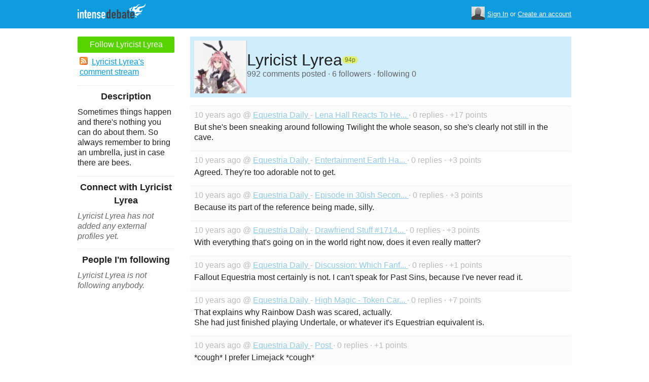

--- FILE ---
content_type: text/html; charset=utf-8
request_url: https://www.intensedebate.com/people/TheLastMinistry
body_size: 4887
content:
	<!DOCTYPE html>
	<html>
	<head>
		<meta charset="UTF-8">
		<link rel="icon" type="image/x-icon" href="/images/svg/intensedebate-logo-compact.svg"><link rel="stylesheet" type="text/css" href="/css/sys.css?v=107" />
<script defer id="bilmur" data-provider="intensedebate" data-service="admin" src="https://s0.wp.com/wp-content/js/bilmur.min.js?i=8&m=202604"></script><script type='text/javascript' src='//wordpress.com/remote-login.php?action=js&#038;id=5116184&#038;host=intensedebate.com&#038;back=https%3A%2F%2Fwww.intensedebate.com%2Fpeople%2FTheLastMinistry'></script><link rel='alternate' type='application/rss+xml' title='Lyricist Lyrea&quot;s Comments RSS Feed' href='https://www.intensedebate.com/people/TheLastMinistry/comments.rss' /><title>IntenseDebate - Lyricist Lyrea</title><meta name="description" content="IntenseDebate's comment system enhances and encourages conversation on your blog or website." /><meta name="keywords" content="intensedebate, intense debate, intense, debate, comments, comment, commenting, threaded, reply by email, commenter, comment system, commenting system, plugin, widget" /></head><body><style id="antiClickjack">body{display:none !important;}</style>
	<script type="text/javascript">
	if (self === top) {
		var antiClickjack = document.getElementById("antiClickjack");
		antiClickjack.parentNode.removeChild(antiClickjack);
	} else {
		top.location = self.location;
	}
	</script>	<div class="header">
		<div class="wrap">
			<div class="logo">
				<h1>
					<a href="/home" class="intensedebate-logo">IntenseDebate Comment System</a>
				</h1>
			</div>
			<ul class="menu">
								</ul>
				<div class="userbox">
			    <ul class="userbox-menu">
				<li class="loggedout">
					<div class="userbox-avatar">
				    <span></span>
				    <img src="/images/avatar26.png" alt="[Avatar]" />
				    </div>

				    <a href="/logmein">Sign In</a>&nbsp;or&nbsp;<a href="/signup">Create an account</a>
				</li>
			    </ul>
			</div>
            		</div><!--/ wrap -->
	</div><!--/ header -->
    <div class="wrap"><div class="sidebar profile-page-sidebar">
	<ul class="list-actions-buttons">
		<li><a id='follow-button' onclick='javascript: profileFollow(5528620, "");' class='btn-add'>Follow Lyricist Lyrea</a></li>			<li><a href="https://www.intensedebate.com/people/TheLastMinistry/comments.rss"><span class="icon icon-rss"></span>Lyricist Lyrea's comment stream</a></li><script type='text/javascript'>
		function profileFollow(uid, nonce)
		{
			advAJAX.get({
				url: "/addFriend/"+uid + "-" + nonce,
				onTimeout : function() { alert("Unable to add user.  Connection timed out."); },
				onSuccess : function(obj) { profileFollowCallback(obj.responseXML.getElementsByTagName("result")[0]);},
				onError : function(obj) { alert("Unable to add user.  Error: " + obj.status); }
			});

			return false;
		}

		function profileFollowCallback(obj)
		{
			if(obj.getElementsByTagName("error").length>0)
			{
				alert(obj.getElementsByTagName("error")[0].firstChild.data);
				return;
			}

			document.getElementById('follow-button').className = "btn-add-disabled";
			document.getElementById('follow-button').onclick = "";
			document.getElementById('follow-button').innerHTML = "Following Lyricist Lyrea";
		}
		</script></ul>

		<h5>Description</h5>
	<p id="userdescription-true">Sometimes things happen and there&#039;s nothing you can do about them. So always remember to bring an umbrella, just in case there are bees.</p>
	
	<h5>Connect with Lyricist Lyrea</h5>
		<p class="fade" style="margin: 0 0 14px;"><em>Lyricist Lyrea has not added any external profiles yet.</em></p>
		<h5>People I'm following</h5>
		<p class="fade" style="margin: 0 0 14px;"><em>Lyricist Lyrea is not following anybody.</em></p>
	</div>
<div class="main-r-big profile-page">
	<div class="profile-header">

		<img class="profile-picture" src="https://gravatar.com/avatar/a302b573906ecc5d17f3359df19680e5c5a68108f61ebe1c44babf1c554d09e3?s=86&d=https%3A%2F%2Fintensedebate.com%2Fuserimages%2F5528620" alt="Lyricist Lyrea" />

		<div class="profile-header-inner">
			<div class="profile-header-info">
				<h1 class="page-title">
					Lyricist Lyrea				</h1>
				<span class="reputation level1" title="The reputation is an indicator of how good Lyricist Lyrea is at commenting. Click to learn more." onclick="window.location='/faq#li15';">
					<span></span>
					<span class="r">94p</span>
				</span>
			</div>
						
			<p class="details">992 comments posted &#183; 6 followers &#183; following 0</p>
		</div>
	</div>
		<div class="sys-data">
			<div class="sys-data-item">
					<p class="sys-header">
                        10 years ago @ <a href="http://www.equestriadaily.com">
                            Equestria Daily                        </a> - <a href="http://www.equestriadaily.com/2015/11/lena-hall-reacts-to-her-episode.html#IDComment1004405660">Lena Hall Reacts To He...                        </a> &#183; 0 replies &#183;
                        +17 points
                                            </p>
					<div class="sys-content">
						But she&#039;s been sneaking around following Twilight the whole season, so she&#039;s clearly not still in the cave. 					</div>
				</div>

		<div class="sys-data-item">
					<p class="sys-header">
                        10 years ago @ <a href="http://www.equestriadaily.com">
                            Equestria Daily                        </a> - <a href="http://www.equestriadaily.com/2015/11/entertainment-earth-has-equestria-girls.html?m=1#IDComment1003937287">Entertainment Earth Ha...                        </a> &#183; 0 replies &#183;
                        +3 points
                                            </p>
					<div class="sys-content">
						Agreed. They&#039;re too adorable not to get. 					</div>
				</div>

		<div class="sys-data-item">
					<p class="sys-header">
                        10 years ago @ <a href="http://www.equestriadaily.com">
                            Equestria Daily                        </a> - <a href="http://www.equestriadaily.com/2015/11/episode-in-30ish-seconds-hooffields-and.html#IDComment1003903686">Episode in 30ish Secon...                        </a> &#183; 0 replies &#183;
                        +3 points
                                            </p>
					<div class="sys-content">
						Because its part of the reference being made, silly. 					</div>
				</div>

		<div class="sys-data-item">
					<p class="sys-header">
                        10 years ago @ <a href="http://www.equestriadaily.com">
                            Equestria Daily                        </a> - <a href="http://www.equestriadaily.com/2015/11/drawfriend-stuff-1714-paris-pony.html#IDComment1003874607">Drawfriend Stuff #1714...                        </a> &#183; 0 replies &#183;
                        +3 points
                                            </p>
					<div class="sys-content">
						With everything that&#039;s going on in the world right now, does it even really matter? 					</div>
				</div>

		<div class="sys-data-item">
					<p class="sys-header">
                        10 years ago @ <a href="http://www.equestriadaily.com">
                            Equestria Daily                        </a> - <a href="http://www.equestriadaily.com/2015/11/discussion-which-fanfiction-would-you.html#IDComment1003071034">Discussion: Which Fanf...                        </a> &#183; 0 replies &#183;
                        +1 points
                                            </p>
					<div class="sys-content">
						Fallout Equestria most certainly is not. I can&#039;t speak for Past Sins, because I&#039;ve never read it. 					</div>
				</div>

		<div class="sys-data-item">
					<p class="sys-header">
                        10 years ago @ <a href="http://www.equestriadaily.com">
                            Equestria Daily                        </a> - <a href="http://www.equestriadaily.com/2015/11/high-magic-token-cards-have-arrived.html#IDComment1002759308">High Magic - Token Car...                        </a> &#183; 0 replies &#183;
                        +7 points
                                            </p>
					<div class="sys-content">
						That explains why Rainbow Dash was scared, actually. <br />
She had just finished playing Undertale, or whatever it&#039;s Equestrian equivalent is. 					</div>
				</div>

		<div class="sys-data-item">
					<p class="sys-header">
                        10 years ago @ <a href="http://www.equestriadaily.com">
                            Equestria Daily                        </a> - <a href="http://www.equestriadaily.com/2015/10/drawfriend-is-slightly-delayed-today.html?m=1#IDComment1001250842">Post                        </a> &#183; 0 replies &#183;
                        +1 points
                                            </p>
					<div class="sys-content">
						*cough* I prefer Limejack *cough* 					</div>
				</div>

		<div class="sys-data-item">
					<p class="sys-header">
                        10 years ago @ <a href="http://www.equestriadaily.com">
                            Equestria Daily                        </a> - <a href="http://www.equestriadaily.com/2015/10/mini-editorial-you-should-still-back.html?m=1#IDComment1000577231">Mini-Editorial: You Sh...                        </a> &#183; 1 reply &#183;
                        +4 points
                                            </p>
					<div class="sys-content">
						Reread the last sentence of their comment, and you&#039;ll have your answer. 					</div>
				</div>

		<div class="sys-data-item">
					<p class="sys-header">
                        10 years ago @ <a href="http://www.equestriadaily.com">
                            Equestria Daily                        </a> - <a href="http://www.equestriadaily.com/2015/10/mini-editorial-you-should-still-back.html?m=1#IDComment1000576629">Mini-Editorial: You Sh...                        </a> &#183; 0 replies &#183;
                        +10 points
                                            </p>
					<div class="sys-content">
						And you can be sure that almost all of that is going to be put into making and publishing the game. They&#039;re not asking for money because they want to be rich, they&#039;re asking because making and self-publishing a game that meets today&#039;s standards of quality is really expensive.  					</div>
				</div>

		<div class="sys-data-item">
					<p class="sys-header">
                        10 years ago @ <a href="http://www.equestriadaily.com">
                            Equestria Daily                        </a> - <a href="http://www.equestriadaily.com/2015/10/pony-declining-but-hopefully-more-stuff.html#IDComment1000232724">Pony Declining, but Ho...                        </a> &#183; 1 reply &#183;
                        +11 points
                                            </p>
					<div class="sys-content">
						Hasbro can&#039;t possibly not realize that any cartoon channel would KILL to have a show with ratings as good as MLP. If they continue to face a decline in Discovery Family, I see them working out a deal to transfer their programming to a different cartoon channel, likely a more popular one. 					</div>
				</div>

			<div class="sys-data-footer">
			<div class="sys-pagination"><a href="javascript:void(0);" class="inactive">&laquo; Previous</a><a class='sel' href="javascript: loadPaginatedPage(1)">1</a><a href="javascript: loadPaginatedPage(2)">2</a><a href="javascript: loadPaginatedPage(3)">3</a><a href="javascript: loadPaginatedPage(4)">4</a><a href="javascript: loadPaginatedPage(5)">5</a><a href="javascript: loadPaginatedPage(6)">6</a><span class="divider">...</span><a href="javascript: loadPaginatedPage(100)">100</a><a href="javascript: loadPaginatedPage(2)">Next &raquo;</a><span class="clear" /></div>				<form id='frmPagination' method="POST" action="https://www.intensedebate.com/people/TheLastMinistry">
				</form>
				<script type='text/javascript'>
					function loadPaginatedPage(num) {
						document.getElementById('frmPagination').action = 'https://www.intensedebate.com/people/TheLastMinistry/' + num;
						document.getElementById('frmPagination').submit();
					}
				</script>
						</div>
	</div>
</div


		</div>
	</div><!--/ wrap-->
	<div class="footer">
		<div class="wrap">
			<span class="clear"></span>
			<a href='https://automattic.com' class="automattic_joint" style='text-decoration: none'>an <img src="/images/svg/automattic-logo.svg" alt="Automattic logo"/> Creation</a>
			<span class="clear"></span>
			<p class="footer-menu">
				<a href="/home"><span class="r">Home</span></a>
				<a href="/features"><span class="r">Features</span></a>
				<a href="/aboutus"><span class="r">About</span></a>
				<a href="https://automattic.com/press"><span class="r">Press</span></a>
				<!--<a href="/contactus"><span class="r">Contact</span></a>-->
				<a href="https://support.intensedebate.com/category/developers/"><span class="r">Developers</span></a>
				<a href="/help"><span class="r">Help</span></a>
			</p><!--/ footer-menu -->
			<p class="footer-a8c">
				&copy; 2026 Automattic Inc. <a href="/tos">TOS</a>
				| <a href="https://automattic.com/privacy/">Privacy Policy</a>
				| <a href="https://automattic.com/privacy/#california-consumer-privacy-act-ccpa">Privacy Notice for California Users</a>
				<span id="ccpa-donotsell" style="display:none">
					| <a href="#">Do Not Sell or Share My Personal Information</a>
				</span>
			</p>
			<div class="clear"></div>
		</div><!--/ wrap -->
	</div><!--/ footer -->
	<script src="/js/idm-combined.js?v=2" type="text/javascript"></script>
    <script type="text/javascript" src="/wpfiles/jquery.js?ver=1.2.3"></script>
	<script type="text/javascript" src="/js/footer-ccpa.js"></script>
	<script type="text/javascript">
	window.a8cAnalyticsConfig = {"cookieBanner":{"skipBanner":false,"version":"2","cookieDomain":"intensedebate.com","v2CookieName":"eu_cb","v2Text":"We and our partners process your personal data (such as browsing data, IP addresses, cookie information, and other unique identifiers) based on your consent and\/or our legitimate interest to optimize our website, marketing activities, and your user experience.","v2OptionsText":"Your privacy is critically important to us. We and our partners use, store, and process your personal data to optimize: our <strong>website<\/strong> such as by improving security or conducting analytics, <strong>marketing activities<\/strong> to help deliver relevant marketing or content, and your <strong>user experience<\/strong> such as by remembering your account name, language settings, or cart information, where applicable. You can customize your cookie settings below. Learn more in our <a href=\"https:\/\/automattic.com\/privacy\/\" target=\"_blank\">Privacy Policy<\/a> and <a href=\"https:\/\/automattic.com\/cookies\/\" target=\"_blank\">Cookie Policy<\/a>.","v2EssentialOptionHeading":"Required","v2EssentialOptionText":"<strong>Required:<\/strong> These cookies are essential for our websites and services to perform basic functions and are necessary for us to operate certain features. These include those required to allow registered users to authenticate and perform account-related functions, store preferences set by users such as account name, language, and location, and ensure our services are operating properly.","v2AnalyticsOptionHeading":"Analytics","v2AnalyticsOptionText":"<strong>Analytics:<\/strong> These cookies allow us to optimize performance by collecting information on how users interact with our websites, including which pages are visited most, as well as other analytical data. We use these details to improve how our websites function and to understand how users interact with them. You can opt-out by logging into your account and changing your privacy settings at <a target=\"_blank\" href=\"https:\/\/wordpress.com\/me\/privacy\">https:\/\/wordpress.com\/me\/privacy<\/a>.","v2AdvertisingOptionHeading":"Advertising","v2AdvertisingOptionText":"<strong>Advertising:<\/strong> These cookies are set by us and our advertising partners to provide you with relevant content and to understand that content\u2019s effectiveness. They may be used to collect information about your online activities over time and across different websites to predict your preferences and to display more relevant advertisements to you. These cookies also allow a profile to be built about you and your interests, and enable personalized ads to be shown to you based on your profile.","v2CustomizeButtonText":"Customize","v2AcceptAllButtonText":"Accept All","v2AcceptSelectionButtonText":"Accept Selection"}};
</script>
<script type="text/javascript" src="//s0.wp.com/wp-content/mu-plugins/a8c-analytics/a8c-analytics.js?v=20251218" charset="utf-8" async crossorigin="anonymous"></script></body></html>